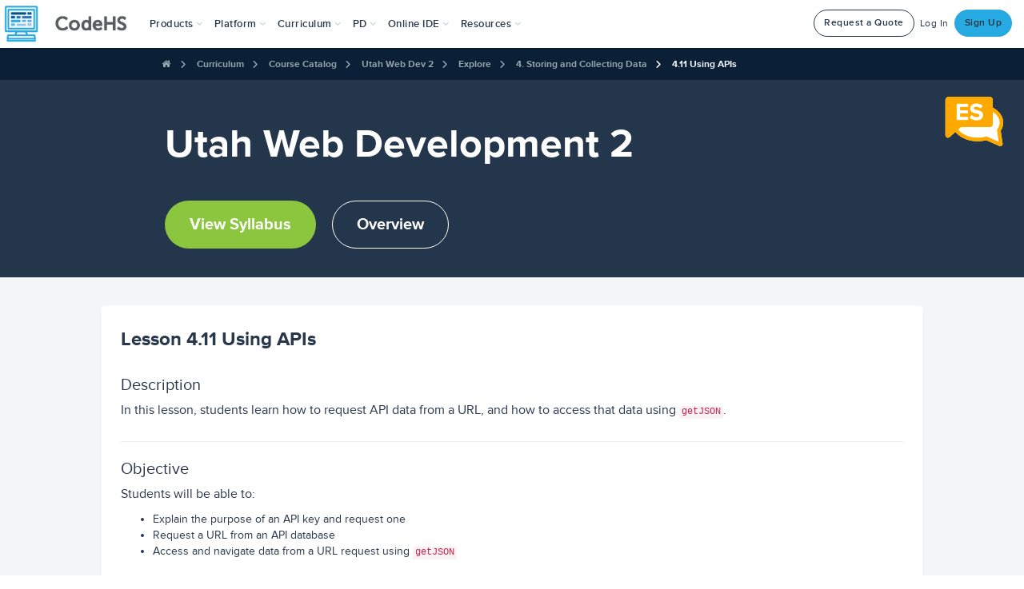

--- FILE ---
content_type: application/javascript
request_url: https://prism.app-us1.com/?a=226734623&u=https%3A%2F%2Fcodehs.com%2Fcourse%2F20715%2Fexplore%2Fmodule%2F28761%2Flesson%2F9301938%3Flang%3Den
body_size: 125
content:
window.visitorGlobalObject=window.visitorGlobalObject||window.prismGlobalObject;window.visitorGlobalObject.setVisitorId('6d5a49fe-b279-42bf-8101-5abb111963f9', '226734623');window.visitorGlobalObject.setWhitelistedServices('tracking', '226734623');